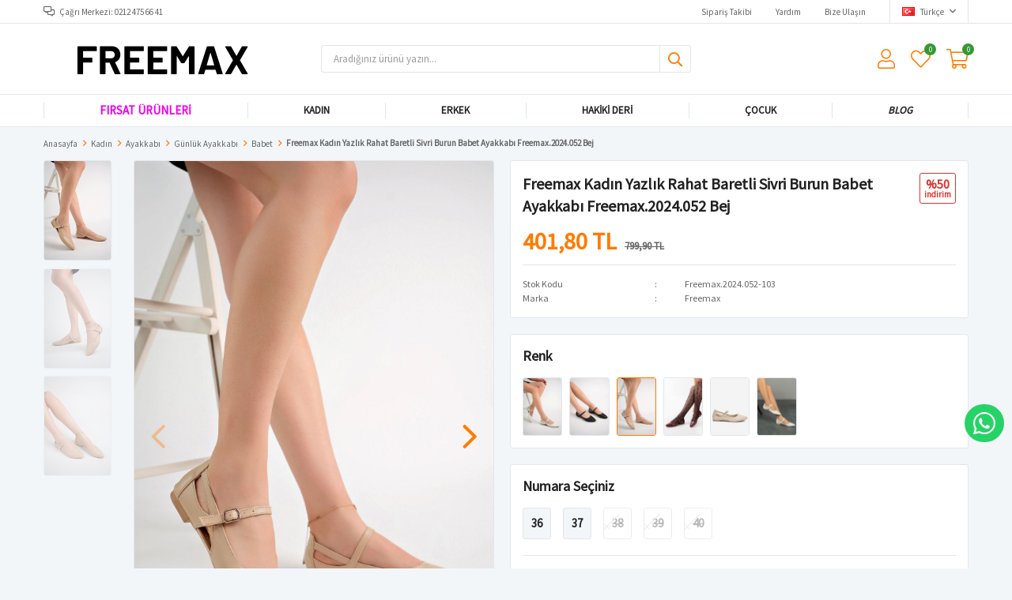

--- FILE ---
content_type: text/html; charset=utf-8
request_url: https://freemax.com.tr/freemax-kadin-yazlik-rahat-baretli-sivri-burun-babet-ayakkabi-freemax2024052-bej-85269/
body_size: 15167
content:
<!DOCTYPE html>
<html lang="tr">
<head>
    <title>Freemax - Freemax Kad&#x131;n Yazl&#x131;k Rahat Baretli Sivri Burun Babet Ayakkab&#x131; Freemax.2024.052 Bej</title>
    <meta http-equiv="Content-type" content="text/html;charset=UTF-8" />
    <meta name="description" content="" />
    <meta name="keywords" content="" />
    <meta name="viewport" content="width=device-width, initial-scale=1, shrink-to-fit=no, user-scalable=no">
    <link rel="shortcut icon" href="/favicon.ico">

    <meta name="robots" content="index, follow">
    <meta property="og:type" content="product" />
<meta property="og:title" content="Freemax Kad&#x131;n Yazl&#x131;k Rahat Baretli Sivri Burun Babet Ayakkab&#x131; Freemax.2024.052 Bej" />
<meta property="og:description" content="" />
<meta property="og:image" content="https://freemax.com.tr/i/l/016/0160484_freemax-kadin-yazlik-rahat-baretli-sivri-burun-babet-ayakkabi-freemax2024052-bej.jpeg" />
<meta property="og:image:url" content="https://freemax.com.tr/i/l/016/0160484_freemax-kadin-yazlik-rahat-baretli-sivri-burun-babet-ayakkabi-freemax2024052-bej.jpeg" />
<meta property="og:url" content="https://freemax.com.tr/freemax-kadin-yazlik-rahat-baretli-sivri-burun-babet-ayakkabi-freemax2024052-bej-85269/" />
<meta property="og:site_name" content="Freemax" />
<meta property="twitter:card" content="summary" />
<meta property="twitter:site" content="Freemax" />
<meta property="twitter:title" content="Freemax Kad&#x131;n Yazl&#x131;k Rahat Baretli Sivri Burun Babet Ayakkab&#x131; Freemax.2024.052 Bej" />
<meta property="twitter:description" content="" />
<meta property="twitter:image" content="https://freemax.com.tr/i/l/016/0160484_freemax-kadin-yazlik-rahat-baretli-sivri-burun-babet-ayakkabi-freemax2024052-bej.jpeg" />
<meta property="twitter:url" content="https://freemax.com.tr/freemax-kadin-yazlik-rahat-baretli-sivri-burun-babet-ayakkabi-freemax2024052-bej-85269/" />

    
    <link href="/bundles/0kybb3n-u3nqpb0zffx0g6jom8rfd32npn5xa-omprg.css" rel="stylesheet" type="text/css" />
<link href="https://fonts.googleapis.com/css?family=Open+Sans:300,400,600,700&display=swap?v=24010101" rel="stylesheet" type="text/css" />

    
    <script src="/lib/jquery/jquery-3.6.0.min.js?v=24010101" type="text/javascript"></script>

    <meta name="yandex-verification" content="824689d3b63441a4" />
<meta name="google-site-verification" content="X7EwRApE956ZN2AUkV6TxJB_g0VKllkwfevd3seGCmQ" />
<style>
  @keyframes shine {
	to {
		background-position: 200% center;
	}
}

.shine-effect {
	background: linear-gradient(90deg, rgba(0, 24, 255, 1) 0%, rgba(84, 0, 255, 1) 25%, rgba(162, 0, 255, 1) 50%, rgba(255, 0, 234, 1) 75%, rgba(255, 0, 108, 1) 100%);
	background-size: 900% auto;
	background-clip: text;
	text-fill-color: transparent;
	-webkit-background-clip: text;
	-webkit-text-fill-color: transparent;  
 	 webkit-animation: shine 9s linear infinite;
    -moz-animation: shine 9s linear infinite;
    -ms-animation: shine 9s linear infinite;
    -o-animation: shine 9s linear infinite;
    animation: shine 9s linear infinite;
  	font-weight:800;
  	font-size:15px;
}
</style>

<script>

$(function(){
  var isMobile = /iPhone|iPad|iPod|Android/i.test(navigator.userAgent);
	if (isMobile) {
    }
  else{
    $("li a[href='/firsat-urunleri/']").addClass("shine-effect");
  }
  
  
  
  
});



</script>
<script>

$(function(){
  
  $('.product').hover(
				
               function () {
                  $(this).css({"border-color":"orange"});
               }, 
				
               function () {
                  $(this).css({"border-color":"#e2e6eb"});
               }
            );
  
});




</script>
<style>
  @media only screen and (min-width: 992px){
.catalog-page .page-container .sidebar .sidebar-content {
    height: initial;
    }
  }
  .catalog-page .page-container .sidebar .sidebar-content {
    overflow-y: auto;
    margin-bottom: 60px;
}
  
@media only screen and (min-width:992px) {
	.header-menu-container>ul>li {
		display: inline-block;
		vertical-align: middle;
		-webkit-transform: perspective(1px) translateZ(0);
		transform: perspective(1px) translateZ(0);
		box-shadow: 0 0 1px transparent;
		position: relative;
		text-decoration: none
	}
	.header-menu-container>ul>li:before {
		content: "";
		position: absolute;
		z-index: -1;
		left: 51%;
		right: 51%;
		top: 0;
		background: #24272b;
		height: 2px;
		-webkit-transition-property: left, right;
		transition-property: left, right;
		-webkit-transition-duration: .3s;
		transition-duration: .3s;
		-webkit-transition-timing-function: ease-out;
		transition-timing-function: ease-out
	}
	.header-menu-container>ul>li:active:before,
	.header-menu-container>ul>li:focus:before,
	.header-menu-container>ul>li:hover:before {
		left: 0;
		right: 0
	}
	.header-menu-container>ul>li:hover {
		background: rgb(255, 255, 255, .1)!important;
		outline: 0!important;
		cursor: pointer;
		z-index: 99
	}
	.header-menu-container>ul>li:hover a {
		color: #212121!important;
		border-color: transparent
	}
}

@media only screen and (max-width:991px) {
	.home-page {
		margin-top: 0!important
	}
}

.header {
	position: relative
}

.fixed-header {
	position: fixed;
	top: 0;
	left: 0;
	width: 100%;
	background: rgb(255, 255, 255, .95);
	border: none;
	box-shadow: 10px 5px 15px #27272780;
	-webkit-box-shadow: 10px 5px 15px #27272780;
	-moz-box-shadow: 10px 5px 15px #27272780
}

.fixed-header .header-menu-container {
	padding: 0 25px 0 25px
}

</style>

<script>
  $(window).scroll(function(){
    if ($(window).scrollTop() >= 175) {
        $('.header-menu').addClass('fixed-header');        
    }
    else {
        $('.header-menu').removeClass('fixed-header');
    }
  });
</script>
<style>

  .showcase-pictures img{transition: transform .5s ease;}
  .showcase-pictures img:hover{transform: scale(1.007);}
  
</style>
<style>

  .product-item .product .add-to-wishlist{display:none!important;}
</style>
<script>
$(document).ready(function () {
 
    var $btn = $('<a>')
    .attr('href', 'https://api.whatsapp.com/send?phone=905324928321&text=Sipariş vermek istiyorum.')
    .addClass('fixed-whatsapp')
    .text('WHATSAPP İLE SİPARİŞ VER')
    .on("click", function (e) {
      e.preventDefault();

      var $el = $(this);
      
      if ($el.hasClass("active")) {
        window.location.href = $el.attr('href');
      } else {
        $el.addClass("active");
        setTimeout(function () { $el.removeClass("active"); }, 3000);
      }
    });
    $('body').append($btn);
  
});
</script>
<style>
  .fixed-whatsapp {
    width: 50px;
    padding: 8px 11px;
    position: fixed;
    bottom: 160px;
    right: 10px;
    background-color: #25d366;
    border-radius: 25px;
    color: #fff !important;
    overflow: hidden;
    white-space: nowrap;
    display: -webkit-flex;
    display: -moz-flex;
    display: -ms-flexbox;
    display: -ms-flex;
    display: flex;
    -webkit-align-items: center;
    -moz-align-items: center;
    -ms-align-items: center;
    align-items: center;
    transition: all ease 1s;
    -webkit-transition: all ease 1s;
    -moz-transition: all ease 1s;
    -ms-transition: all ease 1s;
    -o-transition: all ease 1s;
    z-index: 50;
  }
  .fixed-whatsapp.active {
    width: 230px;
  }
  .fixed-whatsapp:before {
    font-family: "FaprikaBrand";
    margin-right: 12px;
    font-size: 32px;
    font-weight: 300;
    content: "\f232";
  }
</style>
<link href="https://fonts.googleapis.com/css?family=Source+Sans+Pro&display=swap" rel="stylesheet">
<style>
  * {font-family: 'Source Sans Pro', sans-serif !important;}
  a {font-family: 'Source Sans Pro', sans-serif !important;}
  .sub li a {font-size:13px !important; }
  .header-menu-container>ul>li>a:hover{color:#ff7b00!important;}
  .header-menu-container>ul>li:hover{ background:white; outline-color:white;}
  .product-details-page .product-details-container .overview .accordion-container .accordions .accordion-menu .accordion-title{background-color:white!important; color:#ff7b00!important;}
  .product-details-page .product-details-container .overview .same-products{order:2;}

</style>

<!-- Google Tag Manager -->
<script>(function(w,d,s,l,i){w[l]=w[l]||[];w[l].push({'gtm.start':
new Date().getTime(),event:'gtm.js'});var f=d.getElementsByTagName(s)[0],
j=d.createElement(s),dl=l!='dataLayer'?'&l='+l:'';j.async=true;j.src=
'https://www.googletagmanager.com/gtm.js?id='+i+dl;f.parentNode.insertBefore(j,f);
})(window,document,'script','dataLayer','GTM-MMKVLB2');</script>
<!-- End Google Tag Manager -->

<!-- Google Tag Manager (noscript) -->
<noscript><iframe src="https://www.googletagmanager.com/ns.html?id=GTM-MMKVLB2"
height="0" width="0" style="display:none;visibility:hidden"></iframe></noscript>
<!-- End Google Tag Manager (noscript) -->
<script src="https://www.googleoptimize.com/optimize.js?id=OPT-WGD3NC4"></script>
<!-- Global site tag (gtag.js) - Google Analytics -->
<script async src="https://www.googletagmanager.com/gtag/js?id=G-L4NCPLPD50"></script>
<script>
  window.dataLayer = window.dataLayer || [];
  function gtag(){dataLayer.push(arguments);}
  gtag('js', new Date());

  gtag('config', 'G-L4NCPLPD50');
</script>
<!-- Global site tag (gtag.js) - Google Analytics -->
<script async src='https://www.googletagmanager.com/gtag/js?id=UA-234903899-1'></script>
<script>
  window.dataLayer = window.dataLayer || [];
  function gtag(){dataLayer.push(arguments);}
  gtag('js', new Date());

  gtag('config', 'UA-234903899-1');
  
  
</script>

<!-- Global site tag (gtag.js) - Google Analytics -->
<script async src="https://www.googletagmanager.com/gtag/js?id=UA-234903899-1"></script>
<script>
  window.dataLayer = window.dataLayer || [];
  function gtag(){dataLayer.push(arguments);}
  gtag('js', new Date());

  gtag('config', 'UA-234903899-1');
</script>

<!-- Meta Pixel Code -->
<script>
!function(f,b,e,v,n,t,s)
{if(f.fbq)return;n=f.fbq=function(){n.callMethod?
n.callMethod.apply(n,arguments):n.queue.push(arguments)};
if(!f._fbq)f._fbq=n;n.push=n;n.loaded=!0;n.version='2.0';
n.queue=[];t=b.createElement(e);t.async=!0;
t.src=v;s=b.getElementsByTagName(e)[0];
s.parentNode.insertBefore(t,s)}(window, document,'script',
'https://connect.facebook.net/en_US/fbevents.js');
fbq('init', '500826678652226');
fbq('track', 'PageView');
</script>
<noscript><img height="1" width="1" style="display:none"
src="https://www.facebook.com/tr?id=500826678652226&ev=PageView&noscript=1"
/></noscript>
<!-- End Meta Pixel Code -->


    <link rel="canonical" href="https://freemax.com.tr/freemax-kadin-yazlik-rahat-baretli-sivri-burun-babet-ayakkabi-freemax2024052-bej-85269/" />

    

</head>
<body>
    <input name="__RequestVerificationToken" type="hidden" value="CfDJ8CU6NmvK8_5CkfLoERDY354KojvL8aEkDoxznGmAUIPi0OsPclswOWdmyUWDxh78kxnPPXZT2MOdGwNE1nFh0GcKU_FYaocZ0qpcuvC2HZ_4fbZ-S4dM3lZPQESm36zrxmpq0dFXxGjo9YLjfco376o" />
    

<div class="header">
    <div class="header-top">
        <div class="header-top-container">
            <span class="info">Çağrı Merkezi: 0212 475 66 41</span>
            <div class="header-top-links">
                <a href="/siparis-takibi/">Sipariş Takibi</a>
                <a href="/yardim/">Yardım</a>
                <a href="/bize-ulasin/">Bize Ulaşın</a>
                <div class="languageSelector dropdown-wrapper">
                    <span class="dropdown-toggle">
                        <img alt="T&#xFC;rk&#xE7;e" src="/i/f/tr.png">
                        T&#xFC;rk&#xE7;e
                    </span>
                    <ul class="dropdown-menu">
                        
<div class="language-list">
    <ul>
    </ul>
</div>

                        
<div class="country-selector">
    <span>Teslimat Ülkesi :</span>
        <select id="countryid" name="countryid" onchange="change_country(this.value);"><option selected="selected" value="https://freemax.com.tr/ulke-degistir/79/?returnurl=%2Ffreemax-kadin-yazlik-rahat-baretli-sivri-burun-babet-ayakkabi-freemax2024052-bej-85269%2F">T&#xFC;rkiye</option>
</select>
</div>


                    </ul>
                </div>
            </div>
        </div>
    </div>
    <div class="header-main">
        <div class="header-main-container">
            <div class="header-mobile-menu dropdown-wrapper">
                <span class="mobile-menu-open dropdown-toggle"></span>
                <div class="mobile-menu dropdown-menu">
    <div class="mobile-menu-header">
        <span id="headerData" data-menu="main-menu">Tüm Kategoriler</span>
        <span class="dropdown-close"></span>
    </div>
    <ul>
        

<li data-menu="380">

        <a href="/firsat-urunleri/" title="FIRSAT &#xDC;R&#xDC;NLER&#x130;">
            FIRSAT &#xDC;R&#xDC;NLER&#x130;
        </a>
</li>



<li data-menu="342">

        <span>
            KADIN
        </span>
        <ul>


<li data-menu="355">

        <span>
            Ayakkab&#x131;
        </span>
        <ul>


<li data-menu="356">

        <a href="/topuklu-ayakkabi/" title="Topuklu Ayakkab&#x131;">
            Topuklu Ayakkab&#x131;
        </a>
</li>



<li data-menu="377">

        <a href="/platform-topuklu/" title="Platform Topuklu">
            Platform Topuklu
        </a>
</li>



<li data-menu="360">

        <span>
            Sandalet &amp; Terlik
        </span>
        <ul>


<li data-menu="358">

        <a href="/cok-satanlar/" title="&#xC7;OK SATANLAR">
            &#xC7;OK SATANLAR
        </a>
</li>

            <li>
                <a href="/sandalet-ve-terlik/" title="Sandalet &amp; Terlik">
                    Tümünü İncele
                </a>
            </li>
        </ul>
</li>



<li data-menu="352">

        <a href="/kadin-sneaker-ayakkabi/" title="Sneaker">
            Sneaker
        </a>
</li>



<li data-menu="350">

        <a href="/kadin-spor-ayakkabi/" title="Spor Ayakkab&#x131;">
            Spor Ayakkab&#x131;
        </a>
</li>



<li data-menu="351">

        <a href="/kadin-yuruyus-ayakkabi/" title="Y&#xFC;r&#xFC;y&#xFC;&#x15F; Ayakkab&#x131;s&#x131;">
            Y&#xFC;r&#xFC;y&#xFC;&#x15F; Ayakkab&#x131;s&#x131;
        </a>
</li>



<li data-menu="361">

        <a href="/stiletto/" title="Stiletto">
            Stiletto
        </a>
</li>



<li data-menu="354">

        <span>
            G&#xFC;nl&#xFC;k Ayakkab&#x131;
        </span>
        <ul>


<li data-menu="378">

        <a href="/babet/" title="Babet">
            Babet
        </a>
</li>

            <li>
                <a href="/kadin-gunluk-ayakkabi/" title="G&#xFC;nl&#xFC;k Ayakkab&#x131;">
                    Tümünü İncele
                </a>
            </li>
        </ul>
</li>



<li data-menu="366">

        <a href="/kadin-bot-cizme/" title="Bot &amp; &#xC7;izme">
            Bot &amp; &#xC7;izme
        </a>
</li>

            <li>
                <a href="/kadin-ayakkabi/" title="Ayakkab&#x131;">
                    Tümünü İncele
                </a>
            </li>
        </ul>
</li>

            <li>
                <a href="/kadin/" title="KADIN">
                    Tümünü İncele
                </a>
            </li>
        </ul>
</li>



<li data-menu="341">

        <span>
            ERKEK
        </span>
        <ul>


<li data-menu="344">

        <span>
            Ayakkab&#x131;
        </span>
        <ul>


<li data-menu="348">

        <a href="/erkek-sneaker-ayakkabi/" title="Sneaker">
            Sneaker
        </a>
</li>



<li data-menu="345">

        <a href="/erkek-spor-ayakkabi/" title="Spor Ayakkab&#x131;">
            Spor Ayakkab&#x131;
        </a>
</li>



<li data-menu="362">

        <a href="/oxford-ayakkabi/" title="Oxford Ayakkab&#x131;">
            Oxford Ayakkab&#x131;
        </a>
</li>



<li data-menu="347">

        <a href="/erkek-yuruyus-ayakkabi/" title="Y&#xFC;r&#xFC;y&#xFC;&#x15F; Ayakkab&#x131;s&#x131;">
            Y&#xFC;r&#xFC;y&#xFC;&#x15F; Ayakkab&#x131;s&#x131;
        </a>
</li>



<li data-menu="346">

        <a href="/erkek-gunluk-ayakkabi/" title="G&#xFC;nl&#xFC;k Ayakkab&#x131;">
            G&#xFC;nl&#xFC;k Ayakkab&#x131;
        </a>
</li>



<li data-menu="359">

        <a href="/erkek-6/?f=881/" title="Suni Deri">
            Suni Deri
        </a>
</li>



<li data-menu="349">

        <a href="/erkek-outdoor-ayakkabi/" title="Outdoor Ayakkab&#x131;">
            Outdoor Ayakkab&#x131;
        </a>
</li>



<li data-menu="367">

        <a href="/erkek-bot-cizme/" title="Bot &amp; &#xC7;izme">
            Bot &amp; &#xC7;izme
        </a>
</li>

            <li>
                <a href="/erkek-ayakkabi/" title="Ayakkab&#x131;">
                    Tümünü İncele
                </a>
            </li>
        </ul>
</li>

            <li>
                <a href="/erkek/" title="ERKEK">
                    Tümünü İncele
                </a>
            </li>
        </ul>
</li>



<li data-menu="363">

        <span>
            Hakiki Deri
        </span>
        <ul>


<li data-menu="376">

        <span>
            Ayakkab&#x131;
        </span>
        <ul>


<li data-menu="372">

        <a href="/hakiki-deri-bot-cizme/" title="Bot &amp; &#xC7;izme">
            Bot &amp; &#xC7;izme
        </a>
</li>



<li data-menu="375">

        <a href="/hakiki-deri-sneaker-ayakkabi/" title="Sneaker">
            Sneaker
        </a>
</li>

            <li>
                <a href="/hakiki-deri/" title="Ayakkab&#x131;">
                    Tümünü İncele
                </a>
            </li>
        </ul>
</li>

            <li>
                <a href="/hakiki-deri/" title="Hakiki Deri">
                    Tümünü İncele
                </a>
            </li>
        </ul>
</li>



<li data-menu="368">

        <span>
            &#xC7;ocuk
        </span>
        <ul>


<li data-menu="379">

        <a href="/cocuk/" title="Unisex &#xC7;ocuk">
            Unisex &#xC7;ocuk
        </a>
</li>



<li data-menu="387">

        <a href="" title="Uniseks &#xC7;ocuk Ayakkab&#x131;">
            Uniseks &#xC7;ocuk Ayakkab&#x131;
        </a>
</li>



<li data-menu="383">

        <a href="/spor-ayakkabi-5/" title="Uniseks &#xC7;ocuk Spor Ayakkab&#x131;">
            Uniseks &#xC7;ocuk Spor Ayakkab&#x131;
        </a>
</li>



<li data-menu="388">

        <a href="/krampon-4/" title="Uniseks &#xC7;ocuk Krampon">
            Uniseks &#xC7;ocuk Krampon
        </a>
</li>



<li data-menu="389">

        <a href="/hali-saha-5/" title="Uniseks &#xC7;ocuk Hal&#x131; Saha">
            Uniseks &#xC7;ocuk Hal&#x131; Saha
        </a>
</li>



<li data-menu="382">

        <a href="/kar-botu-6/" title="Uniseks &#xC7;ocuk Bot &amp; &#xC7;izme">
            Uniseks &#xC7;ocuk Bot &amp; &#xC7;izme
        </a>
</li>

            <li>
                <a href="/cocuk-7/" title="&#xC7;ocuk">
                    Tümünü İncele
                </a>
            </li>
        </ul>
</li>



<li data-menu="390">

        <a href="/blog/" title="Blog">
            Blog
        </a>
</li>

    </ul>
</div>


            </div>
            <div class="header-logo">
                <a href="/">
    <img title="Freemax" alt="Freemax" src="/logo.png" style="max-width: 300px; max-height: 80px;">
</a>
            </div>
            <div class="header-search">
                
<form method="get" class="small-search-box-form-1075568403" action="/arama/">
    <input class="input"
           onkeyup="SearchKeyup(this, event)"
           onkeydown="SearchKeyDown(this, event)"
           autocomplete="off"
           name="q"
           type="text"
           placeholder="Aradığınız ürünü yazın...">

    <button class="button-search" type="submit"></button>

    <div class="search-results"></div>

        
</form>



            </div>
            <div class="header-links">
                <div class="button-search dropdown-wrapper">
                    <span class="dropdown-toggle">
                    </span>
                    <div class="dropdown-menu">
                        <div class="dropdown-header">
                            <span class="title">Arama</span>
                            <span class="dropdown-close"></span>
                        </div>
                        
<form method="get" class="small-search-box-form-2083490526" action="/arama/">
    <input class="input"
           onkeyup="SearchKeyup(this, event)"
           onkeydown="SearchKeyDown(this, event)"
           autocomplete="off"
           name="q"
           type="text"
           placeholder="Aradığınız ürünü yazın...">

    <button class="button-search" type="submit"></button>

    <div class="search-results"></div>

        
</form>



                    </div>
                </div>
                

                <div class="button-user dropdown-wrapper">
                    <span class="dropdown-toggle">
                        Hesabım
                        <span class="qty-bubble selected-lang">tr</span>
                    </span>
                    <div class="user-nav dropdown-menu">
                        <div class="dropdown-header">
    <span class="title">Hesabım</span>
    <span class="dropdown-close"></span>
</div>
<div class="dropdown-menu-contents">

        <a class="userlink-login" href="/kullanici-giris/">
            Giriş Yap
        </a>
        <a class="userlink-register" href="/kullanici-kayit/">
            Üye Ol
        </a>
        <a class="userlink-wishlist" href="/favorilerim/">
            Favorilerim
        </a>
        <a class="userlink-ordertracking" href="/siparis-takibi/">
            Sipariş Takibi
        </a>
    </div>
                        <div class="nav-bottom">
                            
<div class="language-list">
    <ul>
    </ul>
</div>

                            
<div class="country-selector">
    <span>Teslimat Ülkesi :</span>
        <select id="countryid" name="countryid" onchange="change_country(this.value);"><option selected="selected" value="https://freemax.com.tr/ulke-degistir/79/?returnurl=%2Ffreemax-kadin-yazlik-rahat-baretli-sivri-burun-babet-ayakkabi-freemax2024052-bej-85269%2F">T&#xFC;rkiye</option>
</select>
</div>


                        </div>
                    </div>
                </div>
                
<div class="button-wishlist">
    <a href="/favorilerim/">
        Favorilerim
        <span class="qty-bubble qty-wishlist">0</span>
    </a>
</div>

<div class="button-cart dropdown-wrapper">
    <span class="dropdown-toggle">
        Alışveriş Sepetim
        <span class="qty-bubble qty-cart">0</span>
    </span>
    <div class="flyout-cart-wrapper dropdown-menu">
    </div>
</div>

<script>
    $(document).ready(function () {
        $('.button-cart.dropdown-wrapper').click(function () {
            if ($('.flyout-cart-wrapper.dropdown-menu').html().trim().length == 0) {
                $(".flyout-cart-wrapper").html('Lütfen Bekleyin...');
                var postData = {};
                addAntiForgeryToken(postData);
                $.ajax({
                      cache: false,
                      type: "POST",
                      data: postData,
                      url: '/sepet-getir/',
                      success: function (result) { $(".flyout-cart-wrapper").html(result); }
                });
            }
        });
    });
</script>
            </div>

        </div>
    </div>
    <div class="header-menu">
        <div class="header-menu-container">
            
<ul>
    
<li class="one-level  ">
    <a href="/firsat-urunleri/" target="_self" style="font-weight: bold; font-style: normal;">
        FIRSAT &#xDC;R&#xDC;NLER&#x130;
    </a>
</li>


<li class="three-level full">
    <a href="/kadin/" target="_self" style="font-weight: normal; font-style: normal;">
        KADIN
    </a>

            <div class="sub">

                    <ul style="-moz-column-count: 1; -webkit-column-count: 1; column-count: 1;">

<li class="">
    <a href="/kadin-ayakkabi/" target="_self" style="font-weight: normal; font-style: normal;">
        Ayakkab&#x131;
    </a>

            <ul style="-moz-column-count: 1; -webkit-column-count: 1; column-count: 1;">

<li class="">
    <a href="/topuklu-ayakkabi/" target="_self" style="font-weight: normal; font-style: normal;">
        Topuklu Ayakkab&#x131;
    </a>


</li>


<li class="">
    <a href="/platform-topuklu/" target="_self" style="font-weight: normal; font-style: normal;">
        Platform Topuklu
    </a>


</li>


<li class="">
    <a href="/sandalet-ve-terlik/" target="_self" style="font-weight: normal; font-style: normal;">
        Sandalet &amp; Terlik
    </a>

            <ul style="-moz-column-count: 1; -webkit-column-count: 1; column-count: 1;">

<li class="">
    <a href="/cok-satanlar/" target="_self" style="font-weight: normal; font-style: normal;">
        &#xC7;OK SATANLAR
    </a>


</li>

            </ul>

</li>


<li class="">
    <a href="/kadin-sneaker-ayakkabi/" target="_self" style="font-weight: normal; font-style: normal;">
        Sneaker
    </a>


</li>


<li class="">
    <a href="/kadin-spor-ayakkabi/" target="_self" style="font-weight: normal; font-style: normal;">
        Spor Ayakkab&#x131;
    </a>


</li>


<li class="">
    <a href="/kadin-yuruyus-ayakkabi/" target="_self" style="font-weight: normal; font-style: normal;">
        Y&#xFC;r&#xFC;y&#xFC;&#x15F; Ayakkab&#x131;s&#x131;
    </a>


</li>


<li class="">
    <a href="/stiletto/" target="_self" style="font-weight: normal; font-style: normal;">
        Stiletto
    </a>


</li>


<li class="">
    <a href="/kadin-gunluk-ayakkabi/" target="_self" style="font-weight: normal; font-style: normal;">
        G&#xFC;nl&#xFC;k Ayakkab&#x131;
    </a>

            <ul style="-moz-column-count: 1; -webkit-column-count: 1; column-count: 1;">

<li class="">
    <a href="/babet/" target="_self" style="font-weight: normal; font-style: normal;">
        Babet
    </a>


</li>

            </ul>

</li>


<li class="">
    <a href="/kadin-bot-cizme/" target="_self" style="font-weight: normal; font-style: normal;">
        Bot &amp; &#xC7;izme
    </a>


</li>

            </ul>

</li>

                    </ul>


            </div>

</li>


<li class="three-level full">
    <a href="/erkek/" target="_self" style="font-weight: normal; font-style: normal;">
        ERKEK
    </a>

            <div class="sub">

                    <ul style="-moz-column-count: 3; -webkit-column-count: 3; column-count: 3;">

<li class="">
    <a href="/erkek-ayakkabi/" target="_self" style="font-weight: normal; font-style: normal;">
        Ayakkab&#x131;
    </a>

            <ul style="-moz-column-count: 1; -webkit-column-count: 1; column-count: 1;">

<li class="">
    <a href="/erkek-sneaker-ayakkabi/" target="_self" style="font-weight: normal; font-style: normal;">
        Sneaker
    </a>


</li>


<li class="">
    <a href="/erkek-spor-ayakkabi/" target="_self" style="font-weight: normal; font-style: normal;">
        Spor Ayakkab&#x131;
    </a>


</li>


<li class="">
    <a href="/oxford-ayakkabi/" target="_self" style="font-weight: normal; font-style: normal;">
        Oxford Ayakkab&#x131;
    </a>


</li>


<li class="">
    <a href="/erkek-yuruyus-ayakkabi/" target="_self" style="font-weight: normal; font-style: normal;">
        Y&#xFC;r&#xFC;y&#xFC;&#x15F; Ayakkab&#x131;s&#x131;
    </a>


</li>


<li class="">
    <a href="/erkek-gunluk-ayakkabi/" target="_self" style="font-weight: normal; font-style: normal;">
        G&#xFC;nl&#xFC;k Ayakkab&#x131;
    </a>


</li>


<li class="">
    <a href="/erkek-6/?f=881/" target="_self" style="font-weight: normal; font-style: normal;">
        Suni Deri
    </a>


</li>


<li class="">
    <a href="/erkek-outdoor-ayakkabi/" target="_self" style="font-weight: normal; font-style: normal;">
        Outdoor Ayakkab&#x131;
    </a>


</li>


<li class="">
    <a href="/erkek-bot-cizme/" target="_self" style="font-weight: normal; font-style: normal;">
        Bot &amp; &#xC7;izme
    </a>


</li>

            </ul>

</li>

                    </ul>


            </div>

</li>


<li class="three-level full">
    <a href="/hakiki-deri/" target="_self" style="font-weight: normal; font-style: normal;">
        Hakiki Deri
    </a>

            <div class="sub">

                    <ul style="-moz-column-count: 1; -webkit-column-count: 1; column-count: 1;">

<li class="">
    <a href="/hakiki-deri/" target="_self" style="font-weight: normal; font-style: normal;">
        Ayakkab&#x131;
    </a>

            <ul style="-moz-column-count: 1; -webkit-column-count: 1; column-count: 1;">

<li class="">
    <a href="/hakiki-deri-bot-cizme/" target="_self" style="font-weight: normal; font-style: normal;">
        Bot &amp; &#xC7;izme
    </a>


</li>


<li class="">
    <a href="/hakiki-deri-sneaker-ayakkabi/" target="_self" style="font-weight: normal; font-style: normal;">
        Sneaker
    </a>


</li>

            </ul>

</li>

                    </ul>


            </div>

</li>


<li class="one-level  has-sub">
    <a href="/cocuk-7/" target="_self" style="font-weight: normal; font-style: normal;">
        &#xC7;ocuk
    </a>
            <ul>

<li class="one-level  ">
    <a href="/cocuk/" target="_self" style="font-weight: bold; font-style: normal;">
        Unisex &#xC7;ocuk
    </a>
</li>


<li class="one-level  ">
    <a href="" target="_self" style="font-weight: normal; font-style: normal;">
        Uniseks &#xC7;ocuk Ayakkab&#x131;
    </a>
</li>


<li class="one-level  ">
    <a href="/spor-ayakkabi-5/" target="_self" style="font-weight: normal; font-style: normal;">
        Uniseks &#xC7;ocuk Spor Ayakkab&#x131;
    </a>
</li>


<li class="one-level  ">
    <a href="/krampon-4/" target="_self" style="font-weight: normal; font-style: normal;">
        Uniseks &#xC7;ocuk Krampon
    </a>
</li>


<li class="one-level  ">
    <a href="/hali-saha-5/" target="_self" style="font-weight: normal; font-style: normal;">
        Uniseks &#xC7;ocuk Hal&#x131; Saha
    </a>
</li>


<li class="one-level  ">
    <a href="/kar-botu-6/" target="_self" style="font-weight: normal; font-style: normal;">
        Uniseks &#xC7;ocuk Bot &amp; &#xC7;izme
    </a>
</li>

            </ul>
</li>


<li class="one-level right ">
    <a href="/blog/" target="_self" style="font-weight: bold; font-style: italic;">
        Blog
    </a>
</li>

</ul>



        </div>
    </div>
</div>





<div class="product-details-page">
    <form method="post" id="product-details-form" action="/freemax-kadin-yazlik-rahat-baretli-sivri-burun-babet-ayakkabi-freemax2024052-bej-85269/">
        <div class="breadcrumb-container">
    <div class="breadcrumb">
        <ul itemscope itemtype="http://schema.org/BreadcrumbList">
            <li>
                <span>
                    <a href="/">
                        <span>Anasayfa</span>
                    </a>
                </span>
                <span class="delimiter">></span>
            </li>
                            <li itemprop="itemListElement" itemscope itemtype="http://schema.org/ListItem">
                    <a href="/kadin/" itemprop="item">
                        <span itemprop="name">Kad&#x131;n</span>
                    </a>
                    <span class="delimiter">></span>
                    <meta itemprop="position" content="1" />
                </li>
                <li itemprop="itemListElement" itemscope itemtype="http://schema.org/ListItem">
                    <a href="/kadin-ayakkabi/" itemprop="item">
                        <span itemprop="name">Ayakkab&#x131;</span>
                    </a>
                    <span class="delimiter">></span>
                    <meta itemprop="position" content="2" />
                </li>
                <li itemprop="itemListElement" itemscope itemtype="http://schema.org/ListItem">
                    <a href="/kadin-gunluk-ayakkabi/" itemprop="item">
                        <span itemprop="name">G&#xFC;nl&#xFC;k Ayakkab&#x131;</span>
                    </a>
                    <span class="delimiter">></span>
                    <meta itemprop="position" content="3" />
                </li>
                <li itemprop="itemListElement" itemscope itemtype="http://schema.org/ListItem">
                    <a href="/babet/" itemprop="item">
                        <span itemprop="name">Babet</span>
                    </a>
                    <span class="delimiter">></span>
                    <meta itemprop="position" content="4" />
                </li>

            <li itemprop="itemListElement" itemscope itemtype="http://schema.org/ListItem">
                <strong class="current-item" itemprop="name">Freemax Kad&#x131;n Yazl&#x131;k Rahat Baretli Sivri Burun Babet Ayakkab&#x131; Freemax.2024.052 Bej</strong>
                <span itemprop="item" itemscope itemtype="http://schema.org/Thing"
                      id="/freemax-kadin-yazlik-rahat-baretli-sivri-burun-babet-ayakkabi-freemax2024052-bej-85269/">
                </span>
                <meta itemprop="position" content="5" />
            </li>
        </ul>
    </div>
</div>
        <div class="product-details-container" itemscope itemtype="http://schema.org/Product" data-productid="85269">
            <div class="gallery gallery-fixed">
    <div class="product-slider product-slider-inner left">
            <div class="swiper-master gallery-thumbs">
                <div class="swiper-wrapper">
                                            <div class="swiper-slide"><img itemprop="image" src="https://freemax.com.tr/i/l/016/0160484_freemax-kadin-yazlik-rahat-baretli-sivri-burun-babet-ayakkabi-freemax2024052-bej.jpeg" alt="Freemax Kad&#x131;n Yazl&#x131;k Rahat Baretli Sivri Burun Babet Ayakkab&#x131; Freemax.2024.052 Bej" title="Freemax Kad&#x131;n Yazl&#x131;k Rahat Baretli Sivri Burun Babet Ayakkab&#x131; Freemax.2024.052 Bej" /></div>
                        <div class="swiper-slide"><img itemprop="image" src="https://freemax.com.tr/i/l/016/0160492_freemax-kadin-yazlik-rahat-baretli-sivri-burun-babet-ayakkabi-freemax2024052-bej.jpeg" alt="Freemax Kad&#x131;n Yazl&#x131;k Rahat Baretli Sivri Burun Babet Ayakkab&#x131; Freemax.2024.052 Bej" title="Freemax Kad&#x131;n Yazl&#x131;k Rahat Baretli Sivri Burun Babet Ayakkab&#x131; Freemax.2024.052 Bej" /></div>
                        <div class="swiper-slide"><img itemprop="image" src="https://freemax.com.tr/i/l/016/0160495_freemax-kadin-yazlik-rahat-baretli-sivri-burun-babet-ayakkabi-freemax2024052-bej.jpeg" alt="Freemax Kad&#x131;n Yazl&#x131;k Rahat Baretli Sivri Burun Babet Ayakkab&#x131; Freemax.2024.052 Bej" title="Freemax Kad&#x131;n Yazl&#x131;k Rahat Baretli Sivri Burun Babet Ayakkab&#x131; Freemax.2024.052 Bej" /></div>
                </div>
            </div>
            <div class="swiper-master gallery-top">
                

                <div class="swiper-wrapper">
                                            <div class="swiper-slide">
                            <a data-fancybox="gallery" href="https://freemax.com.tr/i/l/016/0160484_freemax-kadin-yazlik-rahat-baretli-sivri-burun-babet-ayakkabi-freemax2024052-bej.jpeg"> <img src="https://freemax.com.tr/i/l/016/0160484_freemax-kadin-yazlik-rahat-baretli-sivri-burun-babet-ayakkabi-freemax2024052-bej.jpeg" alt="Freemax Kad&#x131;n Yazl&#x131;k Rahat Baretli Sivri Burun Babet Ayakkab&#x131; Freemax.2024.052 Bej" title="Freemax Kad&#x131;n Yazl&#x131;k Rahat Baretli Sivri Burun Babet Ayakkab&#x131; Freemax.2024.052 Bej" /></a>
                        </div>
                        <div class="swiper-slide">
                            <a data-fancybox="gallery" href="https://freemax.com.tr/i/l/016/0160492_freemax-kadin-yazlik-rahat-baretli-sivri-burun-babet-ayakkabi-freemax2024052-bej.jpeg"> <img src="https://freemax.com.tr/i/l/016/0160492_freemax-kadin-yazlik-rahat-baretli-sivri-burun-babet-ayakkabi-freemax2024052-bej.jpeg" alt="Freemax Kad&#x131;n Yazl&#x131;k Rahat Baretli Sivri Burun Babet Ayakkab&#x131; Freemax.2024.052 Bej" title="Freemax Kad&#x131;n Yazl&#x131;k Rahat Baretli Sivri Burun Babet Ayakkab&#x131; Freemax.2024.052 Bej" /></a>
                        </div>
                        <div class="swiper-slide">
                            <a data-fancybox="gallery" href="https://freemax.com.tr/i/l/016/0160495_freemax-kadin-yazlik-rahat-baretli-sivri-burun-babet-ayakkabi-freemax2024052-bej.jpeg"> <img src="https://freemax.com.tr/i/l/016/0160495_freemax-kadin-yazlik-rahat-baretli-sivri-burun-babet-ayakkabi-freemax2024052-bej.jpeg" alt="Freemax Kad&#x131;n Yazl&#x131;k Rahat Baretli Sivri Burun Babet Ayakkab&#x131; Freemax.2024.052 Bej" title="Freemax Kad&#x131;n Yazl&#x131;k Rahat Baretli Sivri Burun Babet Ayakkab&#x131; Freemax.2024.052 Bej" /></a>
                        </div>
                </div>
                    <div class="swiper-button-next swiper-button-white"></div>
                    <div class="swiper-button-prev swiper-button-white"></div>
            </div>
    </div>
</div>

            <div class="overview">
                <div class="overview-head">
                    <div class="product-name">
                        <h1 itemprop="name">Freemax Kad&#x131;n Yazl&#x131;k Rahat Baretli Sivri Burun Babet Ayakkab&#x131; Freemax.2024.052 Bej</h1>
                    </div>
                    <div class="prices">

<div class="product-price" itemprop="offers" itemscope itemtype="http://schema.org/Offer">
        <div class="product-price">
            <span itemprop="price" content="401.80" class="price-value-85269">
                401,80 TL
            </span>
        </div>
            <div class="product-old-price">
                <span>799,90 TL</span>
                    <div class="discount-label">
        <span class="discount-percentage">%50</span>
        <span> İNDİRİM</span>
    </div>

            </div>

        <meta itemprop="priceCurrency" content="TRY" />
</div>
                        
                    </div>
                    <div class="details">
                        
    <div class="sku" >
        <span class="label">Stok Kodu</span>
        <span class="value" itemprop="sku" id="sku-85269">Freemax.2024.052-103</span>
    </div>
    <div class="gtin" style="display:none">
        <span class="label">Barkod</span>
        <span class="value" itemprop="gtin13" id="gtin-85269"></span>
    </div>

                            <div class="manufacturers">
        <span class="label">Marka</span>
        <span class="value">
                <a href="/freemax/">Freemax</a>
        </span>
    </div>

                        

    <link itemprop="availability" href="https://schema.org/InStock" />

                        
<div class="delivery-date" style="display:none;">
    <span class="label">Tahmini Kargo Süresi</span>
    <span class="value" id="delivery-date-value-85269"></span>
</div>


                        

                    </div>
                </div>
                    <div class="same-products">
        <div class="same-products-title">
            <span>
                Renk
            </span>
        </div>
        <div class="same-products-item">

                <a href="/freemax-kadin-yazlik-rahat-baretli-sivri-burun-babet-ayakkabi-freemax2024052-beyaz-85266/" title="Freemax Kad&#x131;n Yazl&#x131;k Rahat Baretli Sivri Burun Babet Ayakkab&#x131; Freemax.2024.052 Beyaz" class="same-item " data-fullsize="https://freemax.com.tr/i/l/016/0160494_freemax-kadin-yazlik-rahat-baretli-sivri-burun-babet-ayakkabi-freemax2024052-beyaz.jpeg">
                    <img src="https://freemax.com.tr/i/s/016/0160494_freemax-kadin-yazlik-rahat-baretli-sivri-burun-babet-ayakkabi-freemax2024052-beyaz.jpeg" alt="Freemax Kad&#x131;n Yazl&#x131;k Rahat Baretli Sivri Burun Babet Ayakkab&#x131; Freemax.2024.052 Beyaz" title="Freemax Kad&#x131;n Yazl&#x131;k Rahat Baretli Sivri Burun Babet Ayakkab&#x131; Freemax.2024.052 Beyaz" />
                </a>
                <a href="/freemax-kadin-yazlik-rahat-baretli-sivri-burun-babet-ayakkabi-freemax2024052-siyah-85268/" title="Freemax Kad&#x131;n Yazl&#x131;k Rahat Baretli Sivri Burun Babet Ayakkab&#x131; Freemax.2024.052 Siyah" class="same-item " data-fullsize="https://freemax.com.tr/i/l/016/0160476_freemax-kadin-yazlik-rahat-baretli-sivri-burun-babet-ayakkabi-freemax2024052-siyah.jpeg">
                    <img src="https://freemax.com.tr/i/s/016/0160476_freemax-kadin-yazlik-rahat-baretli-sivri-burun-babet-ayakkabi-freemax2024052-siyah.jpeg" alt="Freemax Kad&#x131;n Yazl&#x131;k Rahat Baretli Sivri Burun Babet Ayakkab&#x131; Freemax.2024.052 Siyah" title="Freemax Kad&#x131;n Yazl&#x131;k Rahat Baretli Sivri Burun Babet Ayakkab&#x131; Freemax.2024.052 Siyah" />
                </a>
                <a href="/freemax-kadin-yazlik-rahat-baretli-sivri-burun-babet-ayakkabi-freemax2024052-bej-85269/" title="Freemax Kad&#x131;n Yazl&#x131;k Rahat Baretli Sivri Burun Babet Ayakkab&#x131; Freemax.2024.052 Bej" class="same-item active" data-fullsize="https://freemax.com.tr/i/l/016/0160484_freemax-kadin-yazlik-rahat-baretli-sivri-burun-babet-ayakkabi-freemax2024052-bej.jpeg">
                    <img src="https://freemax.com.tr/i/s/016/0160484_freemax-kadin-yazlik-rahat-baretli-sivri-burun-babet-ayakkabi-freemax2024052-bej.jpeg" alt="Freemax Kad&#x131;n Yazl&#x131;k Rahat Baretli Sivri Burun Babet Ayakkab&#x131; Freemax.2024.052 Bej" title="Freemax Kad&#x131;n Yazl&#x131;k Rahat Baretli Sivri Burun Babet Ayakkab&#x131; Freemax.2024.052 Bej" />
                </a>
                <a href="/freemax-kadin-yazlik-rahat-baretli-sivri-burun-babet-ayakkabi-freemax2024052-bordo-85794/" title="Freemax Kad&#x131;n Yazl&#x131;k Rahat Baretli Sivri Burun Babet Ayakkab&#x131; Freemax.2024.052 BORDO" class="same-item " data-fullsize="https://freemax.com.tr/i/l/016/0160664_freemax-kadin-yazlik-rahat-baretli-sivri-burun-babet-ayakkabi-freemax2024052-bordo.jpeg">
                    <img src="https://freemax.com.tr/i/s/016/0160664_freemax-kadin-yazlik-rahat-baretli-sivri-burun-babet-ayakkabi-freemax2024052-bordo.jpeg" alt="Freemax Kad&#x131;n Yazl&#x131;k Rahat Baretli Sivri Burun Babet Ayakkab&#x131; Freemax.2024.052 BORDO" title="Freemax Kad&#x131;n Yazl&#x131;k Rahat Baretli Sivri Burun Babet Ayakkab&#x131; Freemax.2024.052 BORDO" />
                </a>
                <a href="/freemax-kadin-yazlik-rahat-baretli-sivri-burun-babet-ayakkabi-freemax2024052-ten-87139/" title="Freemax Kad&#x131;n Yazl&#x131;k Rahat Baretli Sivri Burun Babet Ayakkab&#x131; Freemax.2024.052 Ten" class="same-item " data-fullsize="https://freemax.com.tr/i/l/016/0162936_freemax-kadin-yazlik-rahat-baretli-sivri-burun-babet-ayakkabi-freemax2024052-ten.jpeg">
                    <img src="https://freemax.com.tr/i/s/016/0162936_freemax-kadin-yazlik-rahat-baretli-sivri-burun-babet-ayakkabi-freemax2024052-ten.jpeg" alt="Freemax Kad&#x131;n Yazl&#x131;k Rahat Baretli Sivri Burun Babet Ayakkab&#x131; Freemax.2024.052 Ten" title="Freemax Kad&#x131;n Yazl&#x131;k Rahat Baretli Sivri Burun Babet Ayakkab&#x131; Freemax.2024.052 Ten" />
                </a>
                <a href="/freemax-kadin-yazlik-rahat-baretli-sivri-burun-babet-ayakkabi-freemax2024052-beyaz-rugan-87140/" title="Freemax Kad&#x131;n Yazl&#x131;k Rahat Baretli Sivri Burun Babet Ayakkab&#x131; Freemax.2024.052 Beyaz Rugan" class="same-item " data-fullsize="https://freemax.com.tr/i/l/016/0162939_freemax-kadin-yazlik-rahat-baretli-sivri-burun-babet-ayakkabi-freemax2024052-beyaz-rugan.jpeg">
                    <img src="https://freemax.com.tr/i/s/016/0162939_freemax-kadin-yazlik-rahat-baretli-sivri-burun-babet-ayakkabi-freemax2024052-beyaz-rugan.jpeg" alt="Freemax Kad&#x131;n Yazl&#x131;k Rahat Baretli Sivri Burun Babet Ayakkab&#x131; Freemax.2024.052 Beyaz Rugan" title="Freemax Kad&#x131;n Yazl&#x131;k Rahat Baretli Sivri Burun Babet Ayakkab&#x131; Freemax.2024.052 Beyaz Rugan" />
                </a>

        </div>

    </div>
    



                
                <div class="attributes">


        <div class="attribute-item">

            <div class="attribute-label" id="product_attribute_label_85071">
                <label class="text-prompt">
                    Numara Se&#xE7;iniz 
                </label>
                    <span class="required"></span>
                            </div>
            <div class="attribute-input" id="product_attribute_input_85071">
                            <ul class="radio-list">
                                                                    <li>
                                        <input id="product_attribute_85071_426271" type="radio" name="product_attribute_85071" data-qty="7,0000" data-prc="" value="426271" data-oos="False" data-combinationId="426245"
                                                />
                                        <label for="product_attribute_85071_426271" class="">36</label>
                                    </li>
                                    <li>
                                        <input id="product_attribute_85071_426272" type="radio" name="product_attribute_85071" data-qty="20,0000" data-prc="" value="426272" data-oos="False" data-combinationId="426246"
                                                />
                                        <label for="product_attribute_85071_426272" class="">37</label>
                                    </li>
                                    <li>
                                        <input id="product_attribute_85071_426273" type="radio" name="product_attribute_85071" data-qty="0,0000" data-prc="" value="426273" data-oos="True" data-combinationId="426247"
                                                disabled=True />
                                        <label for="product_attribute_85071_426273" class="attribute-value-out-of-stock">38</label>
                                    </li>
                                    <li>
                                        <input id="product_attribute_85071_426274" type="radio" name="product_attribute_85071" data-qty="0,0000" data-prc="" value="426274" data-oos="True" data-combinationId="426248"
                                                disabled=True />
                                        <label for="product_attribute_85071_426274" class="attribute-value-out-of-stock">39</label>
                                    </li>
                                    <li>
                                        <input id="product_attribute_85071_426275" type="radio" name="product_attribute_85071" data-qty="0,0000" data-prc="" value="426275" data-oos="True" data-combinationId="426249"
                                                disabled=True />
                                        <label for="product_attribute_85071_426275" class="attribute-value-out-of-stock">40</label>
                                    </li>
                            </ul>
            </div>
        </div>
    

                    

                    <div class="buttons">
                            <div class="quantity-box">
        <div class="select">
            <select data-val="true" data-val-number="The field Products.Qty must be a number." data-val-required="The Products.Qty field is required." id="addtocart_85269_EnteredQuantity" name="addtocart_85269.EnteredQuantity">
                                    <option value="1">1</option>
                    <option value="2">2</option>
                    <option value="3">3</option>
                    <option value="4">4</option>
                    <option value="5">5</option>
                    <option value="6">6</option>
                    <option value="7">7</option>
                    <option value="8">8</option>
                    <option value="9">9</option>
                    <option value="10">10</option>
                    <option value="11">11</option>
                    <option value="12">12</option>
                    <option value="13">13</option>
                    <option value="14">14</option>
                    <option value="15">15</option>
                    <option value="16">16</option>
                    <option value="17">17</option>
                    <option value="18">18</option>
                    <option value="19">19</option>
                    <option value="20">20</option>
                    <option value="21">21</option>
                    <option value="22">22</option>
                    <option value="23">23</option>
                    <option value="24">24</option>
                    <option value="25">25</option>
                    <option value="26">26</option>
                    <option value="27">27</option>
                    <option value="28">28</option>
                    <option value="29">29</option>
                    <option value="30">30</option>
                    <option value="31">31</option>
                    <option value="32">32</option>
                    <option value="33">33</option>
                    <option value="34">34</option>
                    <option value="35">35</option>
                    <option value="36">36</option>
                    <option value="37">37</option>
                    <option value="38">38</option>
                    <option value="39">39</option>
                    <option value="40">40</option>
                    <option value="41">41</option>
                    <option value="42">42</option>
                    <option value="43">43</option>
                    <option value="44">44</option>
                    <option value="45">45</option>
                    <option value="46">46</option>
                    <option value="47">47</option>
                    <option value="48">48</option>
                    <option value="49">49</option>
                    <option value="50">50</option>
                    <option value="51">51</option>
                    <option value="52">52</option>
                    <option value="53">53</option>
                    <option value="54">54</option>
                    <option value="55">55</option>
                    <option value="56">56</option>
                    <option value="57">57</option>
                    <option value="58">58</option>
                    <option value="59">59</option>
                    <option value="60">60</option>
                    <option value="61">61</option>
                    <option value="62">62</option>
                    <option value="63">63</option>
                    <option value="64">64</option>
                    <option value="65">65</option>
                    <option value="66">66</option>
                    <option value="67">67</option>
                    <option value="68">68</option>
                    <option value="69">69</option>
                    <option value="70">70</option>
                    <option value="71">71</option>
                    <option value="72">72</option>
                    <option value="73">73</option>
                    <option value="74">74</option>
                    <option value="75">75</option>
                    <option value="76">76</option>
                    <option value="77">77</option>
                    <option value="78">78</option>
                    <option value="79">79</option>
                    <option value="80">80</option>
                    <option value="81">81</option>
                    <option value="82">82</option>
                    <option value="83">83</option>
                    <option value="84">84</option>
                    <option value="85">85</option>
                    <option value="86">86</option>
                    <option value="87">87</option>
                    <option value="88">88</option>
                    <option value="89">89</option>
                    <option value="90">90</option>
                    <option value="91">91</option>
                    <option value="92">92</option>
                    <option value="93">93</option>
                    <option value="94">94</option>
                    <option value="95">95</option>
                    <option value="96">96</option>
                    <option value="97">97</option>
                    <option value="98">98</option>
                    <option value="99">99</option>
                    <option value="100">100</option>
            </select>
        </div>
    </div>

                        
<div class="add-to-cart" id="addToCart">
    <button type="button" id="add-to-cart-button-85269" class="button add-to-cart-button" data-productid="85269" onclick="AjaxCart.addproducttocart_details('/sepete-ekle/urun/85269/', '#product-details-form', this);return false;">
        <span>Sepete Ekle</span>
    </button>
    
</div>

                        <div class="wishlist">
    <button class="add-to-wishlist-button" type="button" id="add-to-wishlist-button-85269" data-productid="85269" onclick="AjaxCart.addproducttowishlist('/favorilere-ekle/85269/', this);return false;">
    </button>
</div>

                    </div>
                </div>
                
<div class="accordion-container">
    <div class="accordions">
        <section class="accordion-menu">
            <span class="accordion-title active" data-target="accordion-fulldescription">Ürün Açıklaması</span>
            <div class="accordion-item accordion-fulldescription active">
                    <div class="full-description" itemprop="description">
                        ;Ürün Kalıpları 1 numara Küçüktür, 1 numara büyük alınız<br>
;Garanti: Üretim Hatalarına Karşı 3 Ay Tam Garantilidir.<br>
;Dış Materyal: Mikrofiber (suni Deri)l<br>
;İç Matreyal: Ter Önleyici Tekstil Astar<br>
;Taban :Kauçuk Taban (Çok Hafif, Esnek, Sağlam)<br>
;Kalıp Bilgisi : Tam kalıp<br>
;Topuk Yükseklik: 1,5 cm <br>
;Ağırlık Kutu Hariç : 1 çift : 316 gr<br>
;Kutu Dahil Ağırlık 1 çift : 380 gr<br>
;İmalat : Türkiye %100<br>
;Cinsiyet : Kadın <br>
                    </div>
            </div>

                <span class="accordion-title" data-target="accordion-topic-12">&#x130;ade ve De&#x11F;i&#x15F;im</span>
                <div class="accordion-item accordion-topic-12">
                    <p><br /> İptal politikası :<br /> <br /> Sipariş vermiş olduğunuz ürünü iptali için yaklaşık 2 saatiniz vardır. Hesabınız kısmından “Siparişlerim” alanından girip “Siparişi İptal Et” seçeneğinden siparişinizin iptalini gerçekleştirebilirsiniz. Siparişinizi iptal ettikten sonra yaklaşık 2/9 iş günü içinde ödeme yaptığınız banka hesabınıza yansıyacaktır.<br /> <br /> İade Politikası :<br /> <br /> İadeye uygun olması genellikle giyilmemiş , orijinal kutusunda ve faturasının olması gerekir. Kararınızı verene kadar dikkatli kullandığınızdan emin olun. İadenizi oluşturmak için üye girişi yapıp siparişlerim kısmından “İade Et” seçeneğine tıklayıp iade başlatabilirsiniz. İade sebebinizi belirtiniz. Siparişiniz elinize ulaştıktan 14 iş günü içinde iade talebi oluşturabilirsiniz. İadeniz tarafımıza ulaştıktan sonra incelenip ödemeniz onaylanıp ödeme yaptığınız karta paranız yatırılacaktır.<br /> <br /> Değişim Politikası :</p>
<p>Ayakkabı değişimi sipariş verdiğiniz ürünün ayağınıza olmaması durumunda, kusurlu ürün gönderiminde veya ürünle ilgili memnuniyetsizlik nedeniyle de gerçekleşebilir. Siparişinizin değişimi için ayakkabıların giyilmemiş/az kullanılmış olması gerekir. Değişim işleminde faturası, ürünün kutusu ve not kağıdını değişim sebebini açıklamanız yeterli olacaktır. Değişim süresi 7/15 iş günüdürDeğişim için bizimle iletişime geçebilirsiniz.<br />  <br /> <br /> İade &amp; Değişim Adresi <br /> <br /> Konuyla alakalı talebinizi anlatan yazıyı, firmamızdan kiminle görüştüğünüzü, isminizi soy isminizi, adresinizi ve telefon numaranızı, nereden sipariş verdiğinizi ve ilave olarak sipariş numaranızı içeren bir kâğıdı kutunun içerisine koyarak paketi Aras Kargo ile bize göndermeniz yeterlidir. Kullanılmamış ürünler için gerekli değişim yapılıp tarafınıza istediğiniz ürün gönderilecektir. Aras Kargo anlaşma bilgilerimiz aşağıdaki gibidir.</p>
<p> </p>
<p>Aras Kargo<br />Anlaşma kodu : 1309595759<br />Zincirport Ayakkabı Sanayi Ve Ticaret Limited Şirketi</p>
                </div>
        </section>
    </div>
</div>


            </div>
        </div>
            <div class="slide-in-related-products-container">
        <div class="products-title">
            <span>Benzer Ürünler</span>
        </div>
        <div class="swiper-container">
            <div class="swiper-wrapper">
                    <div class="swiper-slide">
                        <div class="product" data-productid="76574">
    <form method="post" id="product-catalog-form-76574">
        <div class="image">
            <a href="/kadin-yazlik-rahat-hafif-babet-ayakkabi-b04-beyaz-76574/" title="Freemax Kad&#x131;n Yazl&#x131;k Rahat Hafif Babet Ayakkab&#x131; B04 Beyaz">
                <figure class="product-image-wrapper">
                    <img class="product-image" alt="Freemax Kad&#x131;n Yazl&#x131;k Rahat Hafif Babet Ayakkab&#x131; B04 Beyaz" src="/lazy-logo.png" data-src="https://freemax.com.tr/i/m/013/0137614_kadin-yazlik-rahat-hafif-babet-ayakkabi-b04-beyaz.jpeg" title="Freemax Kad&#x131;n Yazl&#x131;k Rahat Hafif Babet Ayakkab&#x131; B04 Beyaz" />
                    

    


                </figure>
                

                

            </a>
            <div class="buttons">
                    <button type="button" class="add-to-wishlist" onclick="AjaxCart.addproducttowishlist('/favorilere-ekle/76574/', this);return false;"></button>
                                            </div>
        </div>
        

        <div class="product-info">
            

            <h2 class="name">
                <a href="/kadin-yazlik-rahat-hafif-babet-ayakkabi-b04-beyaz-76574/">Freemax Kad&#x131;n Yazl&#x131;k Rahat Hafif Babet Ayakkab&#x131; B04 Beyaz</a>
            </h2>
            <div class="prices">
                <span class="price">401,80 TL</span>
                    <span class="old-price">799,90 TL</span>
                                    <span class="discount">%50</span>
            </div>
            

        </div>
    <input name="__RequestVerificationToken" type="hidden" value="CfDJ8CU6NmvK8_5CkfLoERDY354KojvL8aEkDoxznGmAUIPi0OsPclswOWdmyUWDxh78kxnPPXZT2MOdGwNE1nFh0GcKU_FYaocZ0qpcuvC2HZ_4fbZ-S4dM3lZPQESm36zrxmpq0dFXxGjo9YLjfco376o" /></form>
</div>
                    </div>
                    <div class="swiper-slide">
                        <div class="product" data-productid="85185">
    <form method="post" id="product-catalog-form-85185">
        <div class="image">
            <a href="/freemax-kadin-yazlik-rahat-tokali-sivri-burun-babet-ayakkabi-freemax040-ten-85185/" title="Freemax Kad&#x131;n Yazl&#x131;k Rahat Tokal&#x131; Sivri Burun Babet Ayakkab&#x131; Freemax.040 Ten">
                <figure class="product-image-wrapper">
                    <img class="product-image" alt="Freemax Kad&#x131;n Yazl&#x131;k Rahat Tokal&#x131; Sivri Burun Babet Ayakkab&#x131; Freemax.040 Ten" src="/lazy-logo.png" data-src="https://freemax.com.tr/i/m/016/0160453_freemax-kadin-yazlik-rahat-tokali-sivri-burun-babet-ayakkabi-freemax040-ten.jpeg" title="Freemax Kad&#x131;n Yazl&#x131;k Rahat Tokal&#x131; Sivri Burun Babet Ayakkab&#x131; Freemax.040 Ten" />
                    

    


                </figure>
                

                

            </a>
            <div class="buttons">
                    <button type="button" class="add-to-wishlist" onclick="AjaxCart.addproducttowishlist('/favorilere-ekle/85185/', this);return false;"></button>
                                            </div>
        </div>
        

        <div class="product-info">
            

            <h2 class="name">
                <a href="/freemax-kadin-yazlik-rahat-tokali-sivri-burun-babet-ayakkabi-freemax040-ten-85185/">Freemax Kad&#x131;n Yazl&#x131;k Rahat Tokal&#x131; Sivri Burun Babet Ayakkab&#x131; Freemax.040 Ten</a>
            </h2>
            <div class="prices">
                <span class="price">401,80 TL</span>
                    <span class="old-price">799,90 TL</span>
                                    <span class="discount">%50</span>
            </div>
            

        </div>
    <input name="__RequestVerificationToken" type="hidden" value="CfDJ8CU6NmvK8_5CkfLoERDY354KojvL8aEkDoxznGmAUIPi0OsPclswOWdmyUWDxh78kxnPPXZT2MOdGwNE1nFh0GcKU_FYaocZ0qpcuvC2HZ_4fbZ-S4dM3lZPQESm36zrxmpq0dFXxGjo9YLjfco376o" /></form>
</div>
                    </div>
                    <div class="swiper-slide">
                        <div class="product" data-productid="85268">
    <form method="post" id="product-catalog-form-85268">
        <div class="image">
            <a href="/freemax-kadin-yazlik-rahat-baretli-sivri-burun-babet-ayakkabi-freemax2024052-siyah-85268/" title="Freemax Kad&#x131;n Yazl&#x131;k Rahat Baretli Sivri Burun Babet Ayakkab&#x131; Freemax.2024.052 Siyah">
                <figure class="product-image-wrapper">
                    <img class="product-image" alt="Freemax Kad&#x131;n Yazl&#x131;k Rahat Baretli Sivri Burun Babet Ayakkab&#x131; Freemax.2024.052 Siyah" src="/lazy-logo.png" data-src="https://freemax.com.tr/i/m/016/0160476_freemax-kadin-yazlik-rahat-baretli-sivri-burun-babet-ayakkabi-freemax2024052-siyah.jpeg" title="Freemax Kad&#x131;n Yazl&#x131;k Rahat Baretli Sivri Burun Babet Ayakkab&#x131; Freemax.2024.052 Siyah" />
                    

    


                </figure>
                

                

            </a>
            <div class="buttons">
                    <button type="button" class="add-to-wishlist" onclick="AjaxCart.addproducttowishlist('/favorilere-ekle/85268/', this);return false;"></button>
                                            </div>
        </div>
        

        <div class="product-info">
            

            <h2 class="name">
                <a href="/freemax-kadin-yazlik-rahat-baretli-sivri-burun-babet-ayakkabi-freemax2024052-siyah-85268/">Freemax Kad&#x131;n Yazl&#x131;k Rahat Baretli Sivri Burun Babet Ayakkab&#x131; Freemax.2024.052 Siyah</a>
            </h2>
            <div class="prices">
                <span class="price">401,80 TL</span>
                    <span class="old-price">799,90 TL</span>
                                    <span class="discount">%50</span>
            </div>
            

        </div>
    <input name="__RequestVerificationToken" type="hidden" value="CfDJ8CU6NmvK8_5CkfLoERDY354KojvL8aEkDoxznGmAUIPi0OsPclswOWdmyUWDxh78kxnPPXZT2MOdGwNE1nFh0GcKU_FYaocZ0qpcuvC2HZ_4fbZ-S4dM3lZPQESm36zrxmpq0dFXxGjo9YLjfco376o" /></form>
</div>
                    </div>
                    <div class="swiper-slide">
                        <div class="product" data-productid="85263">
    <form method="post" id="product-catalog-form-85263">
        <div class="image">
            <a href="/freemax-kadin-yazlik-rahat-dokuma-babet-ayakkabi-freemax051-siyah-85263/" title="Freemax Kad&#x131;n Yazl&#x131;k Rahat Dokuma Babet Ayakkab&#x131; Freemax.051 Siyah">
                <figure class="product-image-wrapper">
                    <img class="product-image" alt="Freemax Kad&#x131;n Yazl&#x131;k Rahat Dokuma Babet Ayakkab&#x131; Freemax.051 Siyah" src="/lazy-logo.png" data-src="https://freemax.com.tr/i/m/016/0160521_freemax-kadin-yazlik-rahat-dokuma-babet-ayakkabi-freemax051-siyah.jpeg" title="Freemax Kad&#x131;n Yazl&#x131;k Rahat Dokuma Babet Ayakkab&#x131; Freemax.051 Siyah" />
                    

    


                </figure>
                

                

            </a>
            <div class="buttons">
                    <button type="button" class="add-to-wishlist" onclick="AjaxCart.addproducttowishlist('/favorilere-ekle/85263/', this);return false;"></button>
                                            </div>
        </div>
        

        <div class="product-info">
            

            <h2 class="name">
                <a href="/freemax-kadin-yazlik-rahat-dokuma-babet-ayakkabi-freemax051-siyah-85263/">Freemax Kad&#x131;n Yazl&#x131;k Rahat Dokuma Babet Ayakkab&#x131; Freemax.051 Siyah</a>
            </h2>
            <div class="prices">
                <span class="price">401,80 TL</span>
                    <span class="old-price">799,90 TL</span>
                                    <span class="discount">%50</span>
            </div>
            

        </div>
    <input name="__RequestVerificationToken" type="hidden" value="CfDJ8CU6NmvK8_5CkfLoERDY354KojvL8aEkDoxznGmAUIPi0OsPclswOWdmyUWDxh78kxnPPXZT2MOdGwNE1nFh0GcKU_FYaocZ0qpcuvC2HZ_4fbZ-S4dM3lZPQESm36zrxmpq0dFXxGjo9YLjfco376o" /></form>
</div>
                    </div>
                    <div class="swiper-slide">
                        <div class="product" data-productid="85269">
    <form method="post" id="product-catalog-form-85269">
        <div class="image">
            <a href="/freemax-kadin-yazlik-rahat-baretli-sivri-burun-babet-ayakkabi-freemax2024052-bej-85269/" title="Freemax Kad&#x131;n Yazl&#x131;k Rahat Baretli Sivri Burun Babet Ayakkab&#x131; Freemax.2024.052 Bej">
                <figure class="product-image-wrapper">
                    <img class="product-image" alt="Freemax Kad&#x131;n Yazl&#x131;k Rahat Baretli Sivri Burun Babet Ayakkab&#x131; Freemax.2024.052 Bej" src="/lazy-logo.png" data-src="https://freemax.com.tr/i/m/016/0160484_freemax-kadin-yazlik-rahat-baretli-sivri-burun-babet-ayakkabi-freemax2024052-bej.jpeg" title="Freemax Kad&#x131;n Yazl&#x131;k Rahat Baretli Sivri Burun Babet Ayakkab&#x131; Freemax.2024.052 Bej" />
                    

    


                </figure>
                

                

            </a>
            <div class="buttons">
                    <button type="button" class="add-to-wishlist" onclick="AjaxCart.addproducttowishlist('/favorilere-ekle/85269/', this);return false;"></button>
                                            </div>
        </div>
        

        <div class="product-info">
            

            <h2 class="name">
                <a href="/freemax-kadin-yazlik-rahat-baretli-sivri-burun-babet-ayakkabi-freemax2024052-bej-85269/">Freemax Kad&#x131;n Yazl&#x131;k Rahat Baretli Sivri Burun Babet Ayakkab&#x131; Freemax.2024.052 Bej</a>
            </h2>
            <div class="prices">
                <span class="price">401,80 TL</span>
                    <span class="old-price">799,90 TL</span>
                                    <span class="discount">%50</span>
            </div>
            

        </div>
    <input name="__RequestVerificationToken" type="hidden" value="CfDJ8CU6NmvK8_5CkfLoERDY354KojvL8aEkDoxznGmAUIPi0OsPclswOWdmyUWDxh78kxnPPXZT2MOdGwNE1nFh0GcKU_FYaocZ0qpcuvC2HZ_4fbZ-S4dM3lZPQESm36zrxmpq0dFXxGjo9YLjfco376o" /></form>
</div>
                    </div>
            </div>
            <!-- Add Arrows -->
            <div class="swiper-button-next"></div>
            <div class="swiper-button-prev"></div>
        </div>
    </div>
    


        
    <input name="__RequestVerificationToken" type="hidden" value="CfDJ8CU6NmvK8_5CkfLoERDY354KojvL8aEkDoxznGmAUIPi0OsPclswOWdmyUWDxh78kxnPPXZT2MOdGwNE1nFh0GcKU_FYaocZ0qpcuvC2HZ_4fbZ-S4dM3lZPQESm36zrxmpq0dFXxGjo9YLjfco376o" /></form>
</div>



<div class="copyright">
    <div class="copyright-container">
        <span>
            <a href="https://www.faprika.com" class="brand" target="_blank">
                <svg id="logo" xmlns="http://www.w3.org/2000/svg" width="70" viewBox="0 0 150 38.631">
                    <path d="M0,0H150V38.631H0Z" fill="none"></path>
                    <path d="M378.6,14.187A18.263,18.263,0,1,1,360.336,32.45,18.269,18.269,0,0,1,378.6,14.187Z" transform="translate(-321.729 -12.667)" fill="#fff"></path>
                    <path d="M163,5.972a3.63,3.63,0,0,1-3.7,3.7,3.714,3.714,0,0,1-3.8-3.7,3.7,3.7,0,0,1,3.8-3.6A3.607,3.607,0,0,1,163,5.972Zm-6.5,0a2.7,2.7,0,1,0,5.4,0,2.653,2.653,0,0,0-2.7-2.8A2.712,2.712,0,0,0,156.5,5.972Zm2.2,1.8h-.9v-3.5c.3,0,.8-.1,1.4-.1a1.876,1.876,0,0,1,1.3.3,1.039,1.039,0,0,1,.4.8c0,.4-.3.7-.8.8.4.1.6.4.7.9a1.578,1.578,0,0,0,.3.8H160a2.2,2.2,0,0,1-.3-.8c-.1-.4-.3-.5-.6-.5h-.4v1.3Zm0-2h.4c.4,0,.7-.2.7-.5s-.2-.5-.7-.5h-.4ZM19.4,32.472v-17.6H16.8v-2.5h2.5v-1.2c0-2.2.3-4.4,1.8-6.1a5.45,5.45,0,0,1,4-1.7,5.511,5.511,0,0,1,2.5.5l-.5,2.5a3.689,3.689,0,0,0-1.7-.3c-2.3,0-2.8,2.5-2.8,5.1v1.2h3.7v2.5H22.6v17.7H19.4Zm75-14.9c0-1.7-.1-3.7-.2-5.2h2.9l.2,3.2h.1c.7-1.9,2.4-3.5,4.2-3.5h.7v3.3h-.7c-2,0-3.5,1.9-3.9,4.2a10.276,10.276,0,0,0-.1,1.8v11.1H94.4Zm19.4-10.4a1.916,1.916,0,0,1-2,2.1,1.88,1.88,0,0,1-1.8-2.1,1.909,1.909,0,1,1,3.8,0Zm-3.4,25.3v-20.1h3.2v20.1Zm16.1-10.7c.5-.8.8-1.6,1.2-2.2l4-7.1h3.4l-5.3,8.5,5.8,11.6H132l-4.4-9.5-1.1,1.9v7.6h-3.2V3.772h3.2v18Zm-79.4,10.7h3.1l-2.4-7.2h.9v-2.3H47l-4.6-13.4H38.8l-4.5,13.4H32.7v2.3h.8l-2.4,7.2h3l2.4-7.2h8.1Zm-7.7-16c.4-1.4.8-2.8,1.1-4.1h.1q.45,1.95,1.2,4.2l2.2,6.6H37.1Zm117.2,16h3.1l-2.4-7.2h.9v-2.3h-1.6L152,9.572h-3.6l-4.5,13.4h-1.6v2.3h.8l-2.4,7.2h3l2.4-7.2h8.1Zm-7.7-16c.4-1.4.8-2.8,1.2-4.1h.1q.45,1.95,1.2,4.2l2.2,6.6h-6.9l2.2-6.7Z" transform="translate(-15 -2.114)"></path>
                    <path d="M376.9,10.807a18.522,18.522,0,0,0-18.5,18.5,18.276,18.276,0,0,0,9.1,15.9v-19.4c0-2.6-.1-4.7-.2-6.6h3.3l.2,3.4h.1a7.828,7.828,0,0,1,7.1-3.9c4.9,0,8.5,4.1,8.5,10.2,0,7.2-4.4,10.8-9.1,10.8a7.033,7.033,0,0,1-6.2-3.2H371v10.2a18.711,18.711,0,0,0,5.9,1,18.45,18.45,0,1,0,0-36.9Z" transform="translate(-320 -9.649)" fill="#4b71fc"></path>
                    <path d="M482.533,127.84c3.9,0,6.1-3.2,6.1-7.8,0-4-2.1-7.5-6-7.5a5.813,5.813,0,0,0-5.5,4.5,7.723,7.723,0,0,0-.2,1.5v3.4a7.722,7.722,0,0,0,.2,1.5A5.3,5.3,0,0,0,482.533,127.84Z" transform="translate(-425.833 -100.482)" fill="#4b71fc"></path>
                </svg>
            </a><span> | </span>Profesyonel <a href="https://www.faprika.com" title="e-ticaret" target="_blank">e-ticaret</a> sistemleri ile hazırlanmıştır.
        </span>
    </div>
</div>


    <link href="/bundles/8ok_w7mm6irq5h34kohrkytmzcr9mny-yzte7gbyklo.css" rel="stylesheet" type="text/css" />

    <script src="/lib/jquery-validate/jquery.validate-v1.17.0/jquery.validate.min.js?v=24010101" type="text/javascript"></script>
<script src="/lib/jquery-validate/jquery.validate.unobtrusive-v3.2.10/jquery.validate.unobtrusive.min.js?v=24010101" type="text/javascript"></script>
<script src="/lib/jquery-migrate/jquery-migrate-3.0.1.min.js?v=24010101" type="text/javascript"></script>
<script src="/lib/css-browser-selector-master/css_browser_selector.min.js?v=24010101" type="text/javascript"></script>
<script src="/lib/js.cookie/js.cookie.min.js?v=24010101" type="text/javascript"></script>
<script src="/Themes/Default/Content/js/main.min.js?v=24010101" type="text/javascript"></script>
<script src="/lib/responsive-toolkit/responsive-toolkit.min.js?v=24010101" type="text/javascript"></script>
<script src="/js/public.common.min.js?v=24010101" type="text/javascript"></script>
<script src="/js/public.ajaxcart.min.js?v=24010101" type="text/javascript"></script>
<script src="/js/public.dropdownmenu.min.js?v=24010101" type="text/javascript"></script>
<script src="/lib/jquery-modal/jquery-modal.min.js?v=24010101" type="text/javascript"></script>
<script src="/lib/toastr/2.1.4/toastr.min.js?v=24010101" type="text/javascript"></script>
<script src="/lib/jquery-lazy/jquery.lazy.min.js?v=24010101" type="text/javascript"></script>
<script src="/lib/swiper/4.4.5/js/swiper.min.js?v=24010101" type="text/javascript"></script>
<script src="/Themes/Default/Content/js/product-box.min.js?v=24010101" type="text/javascript"></script>
<script src="/lib/jquery-simpleaccordion/jquery-simpleaccordion.min.js?v=24010101" type="text/javascript"></script>
<script src="/lib/fancybox/3/jquery.fancybox.min.js?v=24010101" type="text/javascript"></script>
<script src="/lib/sticky-sidebar/ResizeSensor.min.js?v=24010101" type="text/javascript"></script>
<script src="/lib/sticky-sidebar/sticky-sidebar.min.js?v=24010101" type="text/javascript"></script>

    <script>
    AjaxCart.init('.header-links .qty-cart', '.header-links .qty-wishlist', '.flyout-cart');
</script>
<script>
    function change_country(value) {
        if (confirm('Ülkelere göre fiyatlar, kampanyalar değişebilir. Lütfen doğru teslimat ülkesi seçtiğinizden emin olun.')) {
            setLocation(value);
        }
    }
</script>
<script>
            $(document).ready(function () {
                $(".small-search-box-form-2083490526").on("submit", function (e) {
                    var $input = $(this).find(".input");
                    if ($input.val() == "") {
                        $input.trigger('focus');
                        e.preventDefault();
                    }
                });
            });

            var timer;
            function SearchKeyup(el, e) {
                //enter keyup
                if (e.which == 13) {
                    e.preventDefault();
                    return false;
                }
                timer = setTimeout(function () {
                    var $input = $(el);
                    var $button = $input.siblings(".button-search");
                    var $result = $input.siblings(".search-results");
                    var term = $input.val();

                    if ($.trim(term).length > 2) {
                        $button.addClass('ajax-loading');
                        $.get('/hizli-arama/', { term: term }, function (data) {
                            $button.removeClass('ajax-loading');
                            $result.html(data).show();
                        });
                    }
                    else {
                        $result.empty().hide();
                    }
                }, 500);
            }

            function SearchKeyDown(el, event) {
                clearTimeout(timer);
            }
        </script>
<script>
            $(document).ready(function () {
                $(".small-search-box-form-1075568403").on("submit", function (e) {
                    var $input = $(this).find(".input");
                    if ($input.val() == "") {
                        $input.trigger('focus');
                        e.preventDefault();
                    }
                });
            });

            var timer;
            function SearchKeyup(el, e) {
                //enter keyup
                if (e.which == 13) {
                    e.preventDefault();
                    return false;
                }
                timer = setTimeout(function () {
                    var $input = $(el);
                    var $button = $input.siblings(".button-search");
                    var $result = $input.siblings(".search-results");
                    var term = $input.val();

                    if ($.trim(term).length > 2) {
                        $button.addClass('ajax-loading');
                        $.get('/hizli-arama/', { term: term }, function (data) {
                            $button.removeClass('ajax-loading');
                            $result.html(data).show();
                        });
                    }
                    else {
                        $result.empty().hide();
                    }
                }, 500);
            }

            function SearchKeyDown(el, event) {
                clearTimeout(timer);
            }
        </script>
<script>
    $(function () {
        var dataCount = [];

        function changeDataMenu() {
            var arrLast = dataCount[dataCount.length - 1];
            var currText = $("li[data-menu='" + arrLast + "']").find('span').html();

            if (!dataCount.length == 0) {
                $('#headerData').attr('data-menu', arrLast);
                $('#headerData').html(currText).addClass('nav-active');
            }
            else {
                $('#headerData').attr('data-menu', '');
                $('#headerData').html('Tüm Kategoriler').removeClass('nav-active');
            }
        }

        $('.mobile-menu li span').on('click', function (e) {
            e.preventDefault();

            $(this).hide();
            $(this).siblings('ul').show();
            $(this).parent().siblings('li').hide();

            dataCount.push($(this).parent().data('menu'));

            changeDataMenu();
        });

        $('#headerData').on('click', function () {
            var $back = $(this).attr('data-menu');

            //Delete last array's last element
            dataCount.splice(-1, 1);

            changeDataMenu();

            $('.mobile-menu li').each(function () {
                if ($(this).data('menu') == $back) {
                    $(this).siblings('li').show();
                    $(this).find('span').show();
                    $(this).find('ul').hide();
                }
            })
        });
    })
</script>
<script>
    function change_country(value) {
        if (confirm('Ülkelere göre fiyatlar, kampanyalar değişebilir. Lütfen doğru teslimat ülkesi seçtiğinizden emin olun.')) {
            setLocation(value);
        }
    }
</script>
<script>
    $(document).ready(function () {
        if (ResponsiveToolkit.is('>=md')) {
            var topSpacing = ResponsiveToolkit.is('>md') ? 30 : 60;
            var stickyGallery = new StickySidebar('.gallery-fixed', {
                topSpacing: topSpacing,
                bottomSpacing: 30,
                containerSelector: '.product-details-container',
                innerWrapperSelector: '.gallery-inner'
            });

            $(document).on('onTabChange onAccordionChange', function () {
                stickyGallery.updateSticky();
                $('html, body').animate({ scrollTop: '+=1px' }, 0);
            });
        }
    });
</script>
<script>
        $(function () {
            var swiper = new Swiper('.slide-in-related-products-container .swiper-container', {
                // Disable preloading of all images
                preloadImages: false,
                // Enable lazy loading
                lazy: {
                    elementClass: 'product-image',
                },
                pagination: {
                    el: '.swiper-pagination',
                    clickable: true,
                },
                navigation: {
                    nextEl: '.swiper-button-next',
                    prevEl: '.swiper-button-prev',
                },
                autoplay: {
                    delay: 5000,
                },
                breakpointsInverse: true,
                breakpoints: {
                    0: {
                        slidesPerView: 2,
                        spaceBetween: 10
                    },
                    768: {
                        slidesPerView: 3,
                        spaceBetween: 25
                    },
                    992: {
                        slidesPerView: 4,
                        spaceBetween: 20
                    },
                }
            });
        })
        $(document).ready(function () {
            if (ResponsiveToolkit.is('<=md')) {
                var maxHeight = 0;
                $(".product-info").each(function () {
                    if ($(this).height() > maxHeight) { maxHeight = $(this).height(); }
                });
                var infoHeight = maxHeight + 15;
                $(".product-info").css('min-height', infoHeight);
            }
        });
    </script>
<script>
    $(document).ready(function () {
        $('.accordion-container').simpleAccordion();
    });
</script>
<script>
        //when a customer clicks 'Enter' button we submit the "add to cart" button (if visible)
        $(document).ready(function () {
            $("#addtocart_85269_EnteredQuantity").on('keydown', function (e) {
                if (event.keyCode == 13) {
                    $("#add-to-cart-button-85269").trigger('click');
                    return false;
                }
            });
        });
    </script>
<script>
        function attribute_change_handler_85269() {
            $.ajax({
                cache: false,
                url: '/shoppingcart/productdetails_attributechange/?productId=85269',
                data: $('#product-details-form').serialize(),
                type: 'post',
                success: function(data) {
                    if (data.price) {
                        $('.price-value-85269').text(data.price);
                    }
                    if (data.sku) {
                        $('#sku-85269').text(data.sku).parent(".sku").show();
                    } else {
                        $('#sku-85269').parent(".sku").hide();
                    }
                    if (data.gtin) {
                        $('#gtin-85269').text(data.gtin).parent(".gtin").show();
                    } else {
                        $('#gtin-85269').parent(".gtin").hide();
                    }
                    if (data.stockAvailability) {
                        $('#stock-availability-value-85269').text(data.stockAvailability);
                    }
                    if (data.deliveryMessage) {
                        $('#delivery-date-value-85269').text(data.deliveryMessage);
                    }
                    if (data.enabledattributemappingids) {
                        for (var i = 0; i < data.enabledattributemappingids.length; i++) {
                            $('#product_attribute_label_' + data.enabledattributemappingids[i]).show();
                            $('#product_attribute_input_' + data.enabledattributemappingids[i]).show();
                        }
                    }
                    if (data.disabledattributemappingids) {
                        for (var i = 0; i < data.disabledattributemappingids.length; i++) {
                            $('#product_attribute_label_' + data.disabledattributemappingids[i]).hide();
                            $('#product_attribute_input_' + data.disabledattributemappingids[i]).hide();
                        }
                    }
                    if (data.message) {
                        alert(data.message);
                    }
                    $.event.trigger({ type: "product_attributes_changed", changedData: data });
                }
            });
        }
        $(document).ready(function() {
            $('#product_attribute_85071_426271').on('click',function(){attribute_change_handler_85269();});
$('#product_attribute_85071_426272').on('click',function(){attribute_change_handler_85269();});
$('#product_attribute_85071_426273').on('click',function(){attribute_change_handler_85269();});
$('#product_attribute_85071_426274').on('click',function(){attribute_change_handler_85269();});
$('#product_attribute_85071_426275').on('click',function(){attribute_change_handler_85269();});

        });
    </script>
<script>
        $(document).ready(function () {
            var currenctSrc = "";
            $(".same-products").on('mouseenter', '.same-item', function () {
                currenctSrc = $('.product-slider .gallery-top .swiper-slide-active img').attr('src');
                $('.product-slider .gallery-top .swiper-slide-active img').attr('src', $(this).data('fullsize'));
            })
                .on('mouseleave', '.same-item', function () {
                    $('.product-slider .gallery-top .swiper-slide-active img').attr('src', currenctSrc);
                });
        });
    </script>
<script>
    $(document).on("product_attributes_changed", function (data) {
        if (data.changedData.deliveryMessage) {
            $(".delivery-date").show();
        } else {
            $(".delivery-date").hide();
        }
    });
</script>
<script>
    //Initialize Swiper
    $(window).on('load', function () {
        var height = $('.gallery-top').outerHeight();
        $('.gallery-thumbs').css('height', height);
        var initialSlide = 0;
        var galleryThumbs = new Swiper('.gallery-thumbs', {
            direction: 'vertical', // result class "bottom" if "horizontal" do. Height Reset
            slidesPerView: 5,
            watchSlidesProgress: true,
            navigation: {
                nextEl: '.swiper-button-next',
                prevEl: '.swiper-button-prev',
            }
        });
        var galleryTop = new Swiper('.gallery-top', {
            navigation: {
                nextEl: '.swiper-button-next',
                prevEl: '.swiper-button-prev',
            },
            thumbs: {
                swiper: galleryThumbs
            },
            initialSlide: initialSlide
        });
    });
</script>
<!-- Code Google for Adwords remarketing -->
<script>
    var google_tag_params = {
        ecomm_category: 'Kadın - Ayakkabı - Günlük Ayakkabı - Babet',
        ecomm_prodid: '85269',
        ecomm_pagetype: 'product',
        ecomm_totalvalue: 401.80,
    };
    /* <![CDATA[ */
    var google_conversion_id = AW-10950616237;
    var google_custom_params = window.google_tag_params;
    var google_remarketing_only = true;
    /* ]]> */
</script>
<script src="https://www.googleadservices.com/pagead/conversion.js"> </script>
<noscript>
    <div style="display:inline;">
        <img height="1" width="1" style="border-style:none;" alt="" src="https://googleads.g.doubleclick.net/pagead/viewthroughconversion/AW-10950616237/?value=0&amp;guid=ON&amp;script=0"/>
    </div>
</noscript>


<script defer src="https://static.cloudflareinsights.com/beacon.min.js/vcd15cbe7772f49c399c6a5babf22c1241717689176015" integrity="sha512-ZpsOmlRQV6y907TI0dKBHq9Md29nnaEIPlkf84rnaERnq6zvWvPUqr2ft8M1aS28oN72PdrCzSjY4U6VaAw1EQ==" data-cf-beacon='{"version":"2024.11.0","token":"7ceff3c6d581479582e8993378830787","r":1,"server_timing":{"name":{"cfCacheStatus":true,"cfEdge":true,"cfExtPri":true,"cfL4":true,"cfOrigin":true,"cfSpeedBrain":true},"location_startswith":null}}' crossorigin="anonymous"></script>
</body>
</html>
